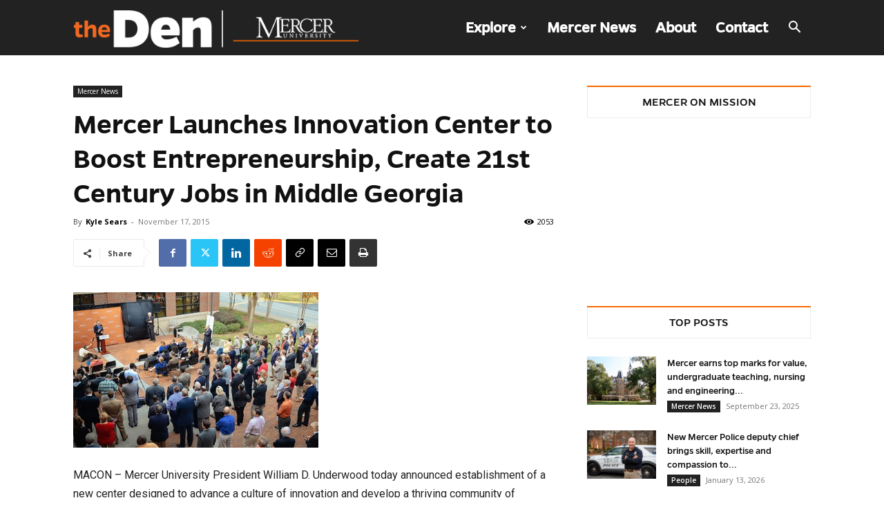

--- FILE ---
content_type: text/html; charset=utf-8
request_url: https://www.google.com/recaptcha/api2/anchor?ar=1&k=6Lfpne8UAAAAAB4Bqmy-01a_skb206TDYrE0PLWp&co=aHR0cHM6Ly9kZW4ubWVyY2VyLmVkdTo0NDM.&hl=en&v=PoyoqOPhxBO7pBk68S4YbpHZ&size=invisible&anchor-ms=20000&execute-ms=30000&cb=35lzvy8nbqr
body_size: 48663
content:
<!DOCTYPE HTML><html dir="ltr" lang="en"><head><meta http-equiv="Content-Type" content="text/html; charset=UTF-8">
<meta http-equiv="X-UA-Compatible" content="IE=edge">
<title>reCAPTCHA</title>
<style type="text/css">
/* cyrillic-ext */
@font-face {
  font-family: 'Roboto';
  font-style: normal;
  font-weight: 400;
  font-stretch: 100%;
  src: url(//fonts.gstatic.com/s/roboto/v48/KFO7CnqEu92Fr1ME7kSn66aGLdTylUAMa3GUBHMdazTgWw.woff2) format('woff2');
  unicode-range: U+0460-052F, U+1C80-1C8A, U+20B4, U+2DE0-2DFF, U+A640-A69F, U+FE2E-FE2F;
}
/* cyrillic */
@font-face {
  font-family: 'Roboto';
  font-style: normal;
  font-weight: 400;
  font-stretch: 100%;
  src: url(//fonts.gstatic.com/s/roboto/v48/KFO7CnqEu92Fr1ME7kSn66aGLdTylUAMa3iUBHMdazTgWw.woff2) format('woff2');
  unicode-range: U+0301, U+0400-045F, U+0490-0491, U+04B0-04B1, U+2116;
}
/* greek-ext */
@font-face {
  font-family: 'Roboto';
  font-style: normal;
  font-weight: 400;
  font-stretch: 100%;
  src: url(//fonts.gstatic.com/s/roboto/v48/KFO7CnqEu92Fr1ME7kSn66aGLdTylUAMa3CUBHMdazTgWw.woff2) format('woff2');
  unicode-range: U+1F00-1FFF;
}
/* greek */
@font-face {
  font-family: 'Roboto';
  font-style: normal;
  font-weight: 400;
  font-stretch: 100%;
  src: url(//fonts.gstatic.com/s/roboto/v48/KFO7CnqEu92Fr1ME7kSn66aGLdTylUAMa3-UBHMdazTgWw.woff2) format('woff2');
  unicode-range: U+0370-0377, U+037A-037F, U+0384-038A, U+038C, U+038E-03A1, U+03A3-03FF;
}
/* math */
@font-face {
  font-family: 'Roboto';
  font-style: normal;
  font-weight: 400;
  font-stretch: 100%;
  src: url(//fonts.gstatic.com/s/roboto/v48/KFO7CnqEu92Fr1ME7kSn66aGLdTylUAMawCUBHMdazTgWw.woff2) format('woff2');
  unicode-range: U+0302-0303, U+0305, U+0307-0308, U+0310, U+0312, U+0315, U+031A, U+0326-0327, U+032C, U+032F-0330, U+0332-0333, U+0338, U+033A, U+0346, U+034D, U+0391-03A1, U+03A3-03A9, U+03B1-03C9, U+03D1, U+03D5-03D6, U+03F0-03F1, U+03F4-03F5, U+2016-2017, U+2034-2038, U+203C, U+2040, U+2043, U+2047, U+2050, U+2057, U+205F, U+2070-2071, U+2074-208E, U+2090-209C, U+20D0-20DC, U+20E1, U+20E5-20EF, U+2100-2112, U+2114-2115, U+2117-2121, U+2123-214F, U+2190, U+2192, U+2194-21AE, U+21B0-21E5, U+21F1-21F2, U+21F4-2211, U+2213-2214, U+2216-22FF, U+2308-230B, U+2310, U+2319, U+231C-2321, U+2336-237A, U+237C, U+2395, U+239B-23B7, U+23D0, U+23DC-23E1, U+2474-2475, U+25AF, U+25B3, U+25B7, U+25BD, U+25C1, U+25CA, U+25CC, U+25FB, U+266D-266F, U+27C0-27FF, U+2900-2AFF, U+2B0E-2B11, U+2B30-2B4C, U+2BFE, U+3030, U+FF5B, U+FF5D, U+1D400-1D7FF, U+1EE00-1EEFF;
}
/* symbols */
@font-face {
  font-family: 'Roboto';
  font-style: normal;
  font-weight: 400;
  font-stretch: 100%;
  src: url(//fonts.gstatic.com/s/roboto/v48/KFO7CnqEu92Fr1ME7kSn66aGLdTylUAMaxKUBHMdazTgWw.woff2) format('woff2');
  unicode-range: U+0001-000C, U+000E-001F, U+007F-009F, U+20DD-20E0, U+20E2-20E4, U+2150-218F, U+2190, U+2192, U+2194-2199, U+21AF, U+21E6-21F0, U+21F3, U+2218-2219, U+2299, U+22C4-22C6, U+2300-243F, U+2440-244A, U+2460-24FF, U+25A0-27BF, U+2800-28FF, U+2921-2922, U+2981, U+29BF, U+29EB, U+2B00-2BFF, U+4DC0-4DFF, U+FFF9-FFFB, U+10140-1018E, U+10190-1019C, U+101A0, U+101D0-101FD, U+102E0-102FB, U+10E60-10E7E, U+1D2C0-1D2D3, U+1D2E0-1D37F, U+1F000-1F0FF, U+1F100-1F1AD, U+1F1E6-1F1FF, U+1F30D-1F30F, U+1F315, U+1F31C, U+1F31E, U+1F320-1F32C, U+1F336, U+1F378, U+1F37D, U+1F382, U+1F393-1F39F, U+1F3A7-1F3A8, U+1F3AC-1F3AF, U+1F3C2, U+1F3C4-1F3C6, U+1F3CA-1F3CE, U+1F3D4-1F3E0, U+1F3ED, U+1F3F1-1F3F3, U+1F3F5-1F3F7, U+1F408, U+1F415, U+1F41F, U+1F426, U+1F43F, U+1F441-1F442, U+1F444, U+1F446-1F449, U+1F44C-1F44E, U+1F453, U+1F46A, U+1F47D, U+1F4A3, U+1F4B0, U+1F4B3, U+1F4B9, U+1F4BB, U+1F4BF, U+1F4C8-1F4CB, U+1F4D6, U+1F4DA, U+1F4DF, U+1F4E3-1F4E6, U+1F4EA-1F4ED, U+1F4F7, U+1F4F9-1F4FB, U+1F4FD-1F4FE, U+1F503, U+1F507-1F50B, U+1F50D, U+1F512-1F513, U+1F53E-1F54A, U+1F54F-1F5FA, U+1F610, U+1F650-1F67F, U+1F687, U+1F68D, U+1F691, U+1F694, U+1F698, U+1F6AD, U+1F6B2, U+1F6B9-1F6BA, U+1F6BC, U+1F6C6-1F6CF, U+1F6D3-1F6D7, U+1F6E0-1F6EA, U+1F6F0-1F6F3, U+1F6F7-1F6FC, U+1F700-1F7FF, U+1F800-1F80B, U+1F810-1F847, U+1F850-1F859, U+1F860-1F887, U+1F890-1F8AD, U+1F8B0-1F8BB, U+1F8C0-1F8C1, U+1F900-1F90B, U+1F93B, U+1F946, U+1F984, U+1F996, U+1F9E9, U+1FA00-1FA6F, U+1FA70-1FA7C, U+1FA80-1FA89, U+1FA8F-1FAC6, U+1FACE-1FADC, U+1FADF-1FAE9, U+1FAF0-1FAF8, U+1FB00-1FBFF;
}
/* vietnamese */
@font-face {
  font-family: 'Roboto';
  font-style: normal;
  font-weight: 400;
  font-stretch: 100%;
  src: url(//fonts.gstatic.com/s/roboto/v48/KFO7CnqEu92Fr1ME7kSn66aGLdTylUAMa3OUBHMdazTgWw.woff2) format('woff2');
  unicode-range: U+0102-0103, U+0110-0111, U+0128-0129, U+0168-0169, U+01A0-01A1, U+01AF-01B0, U+0300-0301, U+0303-0304, U+0308-0309, U+0323, U+0329, U+1EA0-1EF9, U+20AB;
}
/* latin-ext */
@font-face {
  font-family: 'Roboto';
  font-style: normal;
  font-weight: 400;
  font-stretch: 100%;
  src: url(//fonts.gstatic.com/s/roboto/v48/KFO7CnqEu92Fr1ME7kSn66aGLdTylUAMa3KUBHMdazTgWw.woff2) format('woff2');
  unicode-range: U+0100-02BA, U+02BD-02C5, U+02C7-02CC, U+02CE-02D7, U+02DD-02FF, U+0304, U+0308, U+0329, U+1D00-1DBF, U+1E00-1E9F, U+1EF2-1EFF, U+2020, U+20A0-20AB, U+20AD-20C0, U+2113, U+2C60-2C7F, U+A720-A7FF;
}
/* latin */
@font-face {
  font-family: 'Roboto';
  font-style: normal;
  font-weight: 400;
  font-stretch: 100%;
  src: url(//fonts.gstatic.com/s/roboto/v48/KFO7CnqEu92Fr1ME7kSn66aGLdTylUAMa3yUBHMdazQ.woff2) format('woff2');
  unicode-range: U+0000-00FF, U+0131, U+0152-0153, U+02BB-02BC, U+02C6, U+02DA, U+02DC, U+0304, U+0308, U+0329, U+2000-206F, U+20AC, U+2122, U+2191, U+2193, U+2212, U+2215, U+FEFF, U+FFFD;
}
/* cyrillic-ext */
@font-face {
  font-family: 'Roboto';
  font-style: normal;
  font-weight: 500;
  font-stretch: 100%;
  src: url(//fonts.gstatic.com/s/roboto/v48/KFO7CnqEu92Fr1ME7kSn66aGLdTylUAMa3GUBHMdazTgWw.woff2) format('woff2');
  unicode-range: U+0460-052F, U+1C80-1C8A, U+20B4, U+2DE0-2DFF, U+A640-A69F, U+FE2E-FE2F;
}
/* cyrillic */
@font-face {
  font-family: 'Roboto';
  font-style: normal;
  font-weight: 500;
  font-stretch: 100%;
  src: url(//fonts.gstatic.com/s/roboto/v48/KFO7CnqEu92Fr1ME7kSn66aGLdTylUAMa3iUBHMdazTgWw.woff2) format('woff2');
  unicode-range: U+0301, U+0400-045F, U+0490-0491, U+04B0-04B1, U+2116;
}
/* greek-ext */
@font-face {
  font-family: 'Roboto';
  font-style: normal;
  font-weight: 500;
  font-stretch: 100%;
  src: url(//fonts.gstatic.com/s/roboto/v48/KFO7CnqEu92Fr1ME7kSn66aGLdTylUAMa3CUBHMdazTgWw.woff2) format('woff2');
  unicode-range: U+1F00-1FFF;
}
/* greek */
@font-face {
  font-family: 'Roboto';
  font-style: normal;
  font-weight: 500;
  font-stretch: 100%;
  src: url(//fonts.gstatic.com/s/roboto/v48/KFO7CnqEu92Fr1ME7kSn66aGLdTylUAMa3-UBHMdazTgWw.woff2) format('woff2');
  unicode-range: U+0370-0377, U+037A-037F, U+0384-038A, U+038C, U+038E-03A1, U+03A3-03FF;
}
/* math */
@font-face {
  font-family: 'Roboto';
  font-style: normal;
  font-weight: 500;
  font-stretch: 100%;
  src: url(//fonts.gstatic.com/s/roboto/v48/KFO7CnqEu92Fr1ME7kSn66aGLdTylUAMawCUBHMdazTgWw.woff2) format('woff2');
  unicode-range: U+0302-0303, U+0305, U+0307-0308, U+0310, U+0312, U+0315, U+031A, U+0326-0327, U+032C, U+032F-0330, U+0332-0333, U+0338, U+033A, U+0346, U+034D, U+0391-03A1, U+03A3-03A9, U+03B1-03C9, U+03D1, U+03D5-03D6, U+03F0-03F1, U+03F4-03F5, U+2016-2017, U+2034-2038, U+203C, U+2040, U+2043, U+2047, U+2050, U+2057, U+205F, U+2070-2071, U+2074-208E, U+2090-209C, U+20D0-20DC, U+20E1, U+20E5-20EF, U+2100-2112, U+2114-2115, U+2117-2121, U+2123-214F, U+2190, U+2192, U+2194-21AE, U+21B0-21E5, U+21F1-21F2, U+21F4-2211, U+2213-2214, U+2216-22FF, U+2308-230B, U+2310, U+2319, U+231C-2321, U+2336-237A, U+237C, U+2395, U+239B-23B7, U+23D0, U+23DC-23E1, U+2474-2475, U+25AF, U+25B3, U+25B7, U+25BD, U+25C1, U+25CA, U+25CC, U+25FB, U+266D-266F, U+27C0-27FF, U+2900-2AFF, U+2B0E-2B11, U+2B30-2B4C, U+2BFE, U+3030, U+FF5B, U+FF5D, U+1D400-1D7FF, U+1EE00-1EEFF;
}
/* symbols */
@font-face {
  font-family: 'Roboto';
  font-style: normal;
  font-weight: 500;
  font-stretch: 100%;
  src: url(//fonts.gstatic.com/s/roboto/v48/KFO7CnqEu92Fr1ME7kSn66aGLdTylUAMaxKUBHMdazTgWw.woff2) format('woff2');
  unicode-range: U+0001-000C, U+000E-001F, U+007F-009F, U+20DD-20E0, U+20E2-20E4, U+2150-218F, U+2190, U+2192, U+2194-2199, U+21AF, U+21E6-21F0, U+21F3, U+2218-2219, U+2299, U+22C4-22C6, U+2300-243F, U+2440-244A, U+2460-24FF, U+25A0-27BF, U+2800-28FF, U+2921-2922, U+2981, U+29BF, U+29EB, U+2B00-2BFF, U+4DC0-4DFF, U+FFF9-FFFB, U+10140-1018E, U+10190-1019C, U+101A0, U+101D0-101FD, U+102E0-102FB, U+10E60-10E7E, U+1D2C0-1D2D3, U+1D2E0-1D37F, U+1F000-1F0FF, U+1F100-1F1AD, U+1F1E6-1F1FF, U+1F30D-1F30F, U+1F315, U+1F31C, U+1F31E, U+1F320-1F32C, U+1F336, U+1F378, U+1F37D, U+1F382, U+1F393-1F39F, U+1F3A7-1F3A8, U+1F3AC-1F3AF, U+1F3C2, U+1F3C4-1F3C6, U+1F3CA-1F3CE, U+1F3D4-1F3E0, U+1F3ED, U+1F3F1-1F3F3, U+1F3F5-1F3F7, U+1F408, U+1F415, U+1F41F, U+1F426, U+1F43F, U+1F441-1F442, U+1F444, U+1F446-1F449, U+1F44C-1F44E, U+1F453, U+1F46A, U+1F47D, U+1F4A3, U+1F4B0, U+1F4B3, U+1F4B9, U+1F4BB, U+1F4BF, U+1F4C8-1F4CB, U+1F4D6, U+1F4DA, U+1F4DF, U+1F4E3-1F4E6, U+1F4EA-1F4ED, U+1F4F7, U+1F4F9-1F4FB, U+1F4FD-1F4FE, U+1F503, U+1F507-1F50B, U+1F50D, U+1F512-1F513, U+1F53E-1F54A, U+1F54F-1F5FA, U+1F610, U+1F650-1F67F, U+1F687, U+1F68D, U+1F691, U+1F694, U+1F698, U+1F6AD, U+1F6B2, U+1F6B9-1F6BA, U+1F6BC, U+1F6C6-1F6CF, U+1F6D3-1F6D7, U+1F6E0-1F6EA, U+1F6F0-1F6F3, U+1F6F7-1F6FC, U+1F700-1F7FF, U+1F800-1F80B, U+1F810-1F847, U+1F850-1F859, U+1F860-1F887, U+1F890-1F8AD, U+1F8B0-1F8BB, U+1F8C0-1F8C1, U+1F900-1F90B, U+1F93B, U+1F946, U+1F984, U+1F996, U+1F9E9, U+1FA00-1FA6F, U+1FA70-1FA7C, U+1FA80-1FA89, U+1FA8F-1FAC6, U+1FACE-1FADC, U+1FADF-1FAE9, U+1FAF0-1FAF8, U+1FB00-1FBFF;
}
/* vietnamese */
@font-face {
  font-family: 'Roboto';
  font-style: normal;
  font-weight: 500;
  font-stretch: 100%;
  src: url(//fonts.gstatic.com/s/roboto/v48/KFO7CnqEu92Fr1ME7kSn66aGLdTylUAMa3OUBHMdazTgWw.woff2) format('woff2');
  unicode-range: U+0102-0103, U+0110-0111, U+0128-0129, U+0168-0169, U+01A0-01A1, U+01AF-01B0, U+0300-0301, U+0303-0304, U+0308-0309, U+0323, U+0329, U+1EA0-1EF9, U+20AB;
}
/* latin-ext */
@font-face {
  font-family: 'Roboto';
  font-style: normal;
  font-weight: 500;
  font-stretch: 100%;
  src: url(//fonts.gstatic.com/s/roboto/v48/KFO7CnqEu92Fr1ME7kSn66aGLdTylUAMa3KUBHMdazTgWw.woff2) format('woff2');
  unicode-range: U+0100-02BA, U+02BD-02C5, U+02C7-02CC, U+02CE-02D7, U+02DD-02FF, U+0304, U+0308, U+0329, U+1D00-1DBF, U+1E00-1E9F, U+1EF2-1EFF, U+2020, U+20A0-20AB, U+20AD-20C0, U+2113, U+2C60-2C7F, U+A720-A7FF;
}
/* latin */
@font-face {
  font-family: 'Roboto';
  font-style: normal;
  font-weight: 500;
  font-stretch: 100%;
  src: url(//fonts.gstatic.com/s/roboto/v48/KFO7CnqEu92Fr1ME7kSn66aGLdTylUAMa3yUBHMdazQ.woff2) format('woff2');
  unicode-range: U+0000-00FF, U+0131, U+0152-0153, U+02BB-02BC, U+02C6, U+02DA, U+02DC, U+0304, U+0308, U+0329, U+2000-206F, U+20AC, U+2122, U+2191, U+2193, U+2212, U+2215, U+FEFF, U+FFFD;
}
/* cyrillic-ext */
@font-face {
  font-family: 'Roboto';
  font-style: normal;
  font-weight: 900;
  font-stretch: 100%;
  src: url(//fonts.gstatic.com/s/roboto/v48/KFO7CnqEu92Fr1ME7kSn66aGLdTylUAMa3GUBHMdazTgWw.woff2) format('woff2');
  unicode-range: U+0460-052F, U+1C80-1C8A, U+20B4, U+2DE0-2DFF, U+A640-A69F, U+FE2E-FE2F;
}
/* cyrillic */
@font-face {
  font-family: 'Roboto';
  font-style: normal;
  font-weight: 900;
  font-stretch: 100%;
  src: url(//fonts.gstatic.com/s/roboto/v48/KFO7CnqEu92Fr1ME7kSn66aGLdTylUAMa3iUBHMdazTgWw.woff2) format('woff2');
  unicode-range: U+0301, U+0400-045F, U+0490-0491, U+04B0-04B1, U+2116;
}
/* greek-ext */
@font-face {
  font-family: 'Roboto';
  font-style: normal;
  font-weight: 900;
  font-stretch: 100%;
  src: url(//fonts.gstatic.com/s/roboto/v48/KFO7CnqEu92Fr1ME7kSn66aGLdTylUAMa3CUBHMdazTgWw.woff2) format('woff2');
  unicode-range: U+1F00-1FFF;
}
/* greek */
@font-face {
  font-family: 'Roboto';
  font-style: normal;
  font-weight: 900;
  font-stretch: 100%;
  src: url(//fonts.gstatic.com/s/roboto/v48/KFO7CnqEu92Fr1ME7kSn66aGLdTylUAMa3-UBHMdazTgWw.woff2) format('woff2');
  unicode-range: U+0370-0377, U+037A-037F, U+0384-038A, U+038C, U+038E-03A1, U+03A3-03FF;
}
/* math */
@font-face {
  font-family: 'Roboto';
  font-style: normal;
  font-weight: 900;
  font-stretch: 100%;
  src: url(//fonts.gstatic.com/s/roboto/v48/KFO7CnqEu92Fr1ME7kSn66aGLdTylUAMawCUBHMdazTgWw.woff2) format('woff2');
  unicode-range: U+0302-0303, U+0305, U+0307-0308, U+0310, U+0312, U+0315, U+031A, U+0326-0327, U+032C, U+032F-0330, U+0332-0333, U+0338, U+033A, U+0346, U+034D, U+0391-03A1, U+03A3-03A9, U+03B1-03C9, U+03D1, U+03D5-03D6, U+03F0-03F1, U+03F4-03F5, U+2016-2017, U+2034-2038, U+203C, U+2040, U+2043, U+2047, U+2050, U+2057, U+205F, U+2070-2071, U+2074-208E, U+2090-209C, U+20D0-20DC, U+20E1, U+20E5-20EF, U+2100-2112, U+2114-2115, U+2117-2121, U+2123-214F, U+2190, U+2192, U+2194-21AE, U+21B0-21E5, U+21F1-21F2, U+21F4-2211, U+2213-2214, U+2216-22FF, U+2308-230B, U+2310, U+2319, U+231C-2321, U+2336-237A, U+237C, U+2395, U+239B-23B7, U+23D0, U+23DC-23E1, U+2474-2475, U+25AF, U+25B3, U+25B7, U+25BD, U+25C1, U+25CA, U+25CC, U+25FB, U+266D-266F, U+27C0-27FF, U+2900-2AFF, U+2B0E-2B11, U+2B30-2B4C, U+2BFE, U+3030, U+FF5B, U+FF5D, U+1D400-1D7FF, U+1EE00-1EEFF;
}
/* symbols */
@font-face {
  font-family: 'Roboto';
  font-style: normal;
  font-weight: 900;
  font-stretch: 100%;
  src: url(//fonts.gstatic.com/s/roboto/v48/KFO7CnqEu92Fr1ME7kSn66aGLdTylUAMaxKUBHMdazTgWw.woff2) format('woff2');
  unicode-range: U+0001-000C, U+000E-001F, U+007F-009F, U+20DD-20E0, U+20E2-20E4, U+2150-218F, U+2190, U+2192, U+2194-2199, U+21AF, U+21E6-21F0, U+21F3, U+2218-2219, U+2299, U+22C4-22C6, U+2300-243F, U+2440-244A, U+2460-24FF, U+25A0-27BF, U+2800-28FF, U+2921-2922, U+2981, U+29BF, U+29EB, U+2B00-2BFF, U+4DC0-4DFF, U+FFF9-FFFB, U+10140-1018E, U+10190-1019C, U+101A0, U+101D0-101FD, U+102E0-102FB, U+10E60-10E7E, U+1D2C0-1D2D3, U+1D2E0-1D37F, U+1F000-1F0FF, U+1F100-1F1AD, U+1F1E6-1F1FF, U+1F30D-1F30F, U+1F315, U+1F31C, U+1F31E, U+1F320-1F32C, U+1F336, U+1F378, U+1F37D, U+1F382, U+1F393-1F39F, U+1F3A7-1F3A8, U+1F3AC-1F3AF, U+1F3C2, U+1F3C4-1F3C6, U+1F3CA-1F3CE, U+1F3D4-1F3E0, U+1F3ED, U+1F3F1-1F3F3, U+1F3F5-1F3F7, U+1F408, U+1F415, U+1F41F, U+1F426, U+1F43F, U+1F441-1F442, U+1F444, U+1F446-1F449, U+1F44C-1F44E, U+1F453, U+1F46A, U+1F47D, U+1F4A3, U+1F4B0, U+1F4B3, U+1F4B9, U+1F4BB, U+1F4BF, U+1F4C8-1F4CB, U+1F4D6, U+1F4DA, U+1F4DF, U+1F4E3-1F4E6, U+1F4EA-1F4ED, U+1F4F7, U+1F4F9-1F4FB, U+1F4FD-1F4FE, U+1F503, U+1F507-1F50B, U+1F50D, U+1F512-1F513, U+1F53E-1F54A, U+1F54F-1F5FA, U+1F610, U+1F650-1F67F, U+1F687, U+1F68D, U+1F691, U+1F694, U+1F698, U+1F6AD, U+1F6B2, U+1F6B9-1F6BA, U+1F6BC, U+1F6C6-1F6CF, U+1F6D3-1F6D7, U+1F6E0-1F6EA, U+1F6F0-1F6F3, U+1F6F7-1F6FC, U+1F700-1F7FF, U+1F800-1F80B, U+1F810-1F847, U+1F850-1F859, U+1F860-1F887, U+1F890-1F8AD, U+1F8B0-1F8BB, U+1F8C0-1F8C1, U+1F900-1F90B, U+1F93B, U+1F946, U+1F984, U+1F996, U+1F9E9, U+1FA00-1FA6F, U+1FA70-1FA7C, U+1FA80-1FA89, U+1FA8F-1FAC6, U+1FACE-1FADC, U+1FADF-1FAE9, U+1FAF0-1FAF8, U+1FB00-1FBFF;
}
/* vietnamese */
@font-face {
  font-family: 'Roboto';
  font-style: normal;
  font-weight: 900;
  font-stretch: 100%;
  src: url(//fonts.gstatic.com/s/roboto/v48/KFO7CnqEu92Fr1ME7kSn66aGLdTylUAMa3OUBHMdazTgWw.woff2) format('woff2');
  unicode-range: U+0102-0103, U+0110-0111, U+0128-0129, U+0168-0169, U+01A0-01A1, U+01AF-01B0, U+0300-0301, U+0303-0304, U+0308-0309, U+0323, U+0329, U+1EA0-1EF9, U+20AB;
}
/* latin-ext */
@font-face {
  font-family: 'Roboto';
  font-style: normal;
  font-weight: 900;
  font-stretch: 100%;
  src: url(//fonts.gstatic.com/s/roboto/v48/KFO7CnqEu92Fr1ME7kSn66aGLdTylUAMa3KUBHMdazTgWw.woff2) format('woff2');
  unicode-range: U+0100-02BA, U+02BD-02C5, U+02C7-02CC, U+02CE-02D7, U+02DD-02FF, U+0304, U+0308, U+0329, U+1D00-1DBF, U+1E00-1E9F, U+1EF2-1EFF, U+2020, U+20A0-20AB, U+20AD-20C0, U+2113, U+2C60-2C7F, U+A720-A7FF;
}
/* latin */
@font-face {
  font-family: 'Roboto';
  font-style: normal;
  font-weight: 900;
  font-stretch: 100%;
  src: url(//fonts.gstatic.com/s/roboto/v48/KFO7CnqEu92Fr1ME7kSn66aGLdTylUAMa3yUBHMdazQ.woff2) format('woff2');
  unicode-range: U+0000-00FF, U+0131, U+0152-0153, U+02BB-02BC, U+02C6, U+02DA, U+02DC, U+0304, U+0308, U+0329, U+2000-206F, U+20AC, U+2122, U+2191, U+2193, U+2212, U+2215, U+FEFF, U+FFFD;
}

</style>
<link rel="stylesheet" type="text/css" href="https://www.gstatic.com/recaptcha/releases/PoyoqOPhxBO7pBk68S4YbpHZ/styles__ltr.css">
<script nonce="tplFbhirI8InxBsd3R384g" type="text/javascript">window['__recaptcha_api'] = 'https://www.google.com/recaptcha/api2/';</script>
<script type="text/javascript" src="https://www.gstatic.com/recaptcha/releases/PoyoqOPhxBO7pBk68S4YbpHZ/recaptcha__en.js" nonce="tplFbhirI8InxBsd3R384g">
      
    </script></head>
<body><div id="rc-anchor-alert" class="rc-anchor-alert"></div>
<input type="hidden" id="recaptcha-token" value="[base64]">
<script type="text/javascript" nonce="tplFbhirI8InxBsd3R384g">
      recaptcha.anchor.Main.init("[\x22ainput\x22,[\x22bgdata\x22,\x22\x22,\[base64]/[base64]/[base64]/[base64]/cjw8ejpyPj4+eil9Y2F0Y2gobCl7dGhyb3cgbDt9fSxIPWZ1bmN0aW9uKHcsdCx6KXtpZih3PT0xOTR8fHc9PTIwOCl0LnZbd10/dC52W3ddLmNvbmNhdCh6KTp0LnZbd109b2Yoeix0KTtlbHNle2lmKHQuYkImJnchPTMxNylyZXR1cm47dz09NjZ8fHc9PTEyMnx8dz09NDcwfHx3PT00NHx8dz09NDE2fHx3PT0zOTd8fHc9PTQyMXx8dz09Njh8fHc9PTcwfHx3PT0xODQ/[base64]/[base64]/[base64]/bmV3IGRbVl0oSlswXSk6cD09Mj9uZXcgZFtWXShKWzBdLEpbMV0pOnA9PTM/bmV3IGRbVl0oSlswXSxKWzFdLEpbMl0pOnA9PTQ/[base64]/[base64]/[base64]/[base64]\x22,\[base64]\\u003d\\u003d\x22,\x22wqvDrMKYwpPDnsKDbykxwqZ/P8O3wqXDjsKaF8KUHsKGw5x1w5lFwrnDgEXCr8KVOX4WVlPDuWvCtUQ+Z05tRnfDtT7Dv1zDscOxRgYncMKZwqfDrnvDiBHDgMKAwq7Cs8O8wqhXw59LO2rDtHzCoSDDsQDDmRnCi8O4KMKiWcKfw4zDtGk+dmDCqcOwwq5uw6tifyfCvyIvHQZCw4F/FxJ/w4ouw6/DnsOJwodhcsKVwqtJHVxfSX7DrMKMB8OlRMOteQ93wqBjKcKNTlhpwrgYw4Mfw7TDr8Olwp0yYD7DjsKQw4TDtSlAH19MccKFN03DoMKMwr9dYsKGWEEJGsOZaMOewo0aOHw5acOsXnzDvj7CmMKKw7LCrcOndMOQwogQw7fDhcKvBC/Cj8KSasOpZAJMWcOfInHCoyQ0w6nDrRXDvmLCuCvDmibDvmo6wr3DrDHDlMOnNTcRNsKbwqZFw6Ytw47Djgc1w5NhMcKvfybCqcKeOMOjWG3CmQvDuwU/GSkDOMO4KsOKw7Iew55TPMOlwobDhU0RJljDgMKqwpFVLcOmB3DDucO9wobCm8K0wotZwoNbVWdJK1nCjAzCj2DDkHnCr8K/fMOzcsOSFn3DssOnTyjDumZzXHjDhcKKPsONwqETPncbVsOBScK3wrQ6b8Klw6HDlGo9Ag/CvSVLwqYZwq/Ck1jDjAdUw6RLwq7CiVDCuMKxV8KKwqrCsjRAwonDmk5uXsKJbE4Lw6NIw5Q0w7RBwr9kUcOxKMOqVMOWbcOUGsOAw6XDkE3CoFjCrsKtwpnDqcKyYXrDhDMowonCjMOlwqfCl8KLKwF2wo5Vwo7DvzoDK8Ofw4jChRELwpxhw5MqRcOCwp/DsmglZFVPDsKGPcOowow4AsO0f3bDksKEGsOrD8OHwpc2UsOoQ8K9w5pHcwzCvSnDojd4w4VYWUrDr8KcacKAwoo7UcKAWsKcDEbCucOoWsKXw7PCisKJJk9uwpFJwqfDjWlUwrzDhSZNwp/CpsKAHXFkCSMIRcOfDGvCgjR5Uh90BzTDqivCq8OnF0U5w45iIsORLcK3ZcO3woJnwq/DulF4BBrCtCRbTTVyw5ZLYyDCqMO1IG/CmHNHwroLMyAyw6fDpcOCw6XCuMOew51Uw4bCjgh5wpvDj8O2w6DClMOBSTFZBMOgfTHCgcKdbMODLifCuxQuw6/ChcO6w57Dh8Kzw5IVcsOzIiHDqsO5w7E1w6XDkSnDqsOPT8OTP8ONUcKmQUtqw7hWC8OjPXHDmsONfiLCvkLDvy4/esO0w6gCwqxDwp9Yw7NYwpdiw6NOMFwbwoBLw6B+f1DDuMK/HcKWecKlL8KVQMOXc3jDtgosw4xAcjPCgcOtEn0USsKScyzCpsOve8OSwrvDmcK1WAPDqcKbHhvCu8KLw7DCjMOYwqgqZcKSwpIoMjvClzTCoWXCpMOVTMKNIcOZcXcBw7zDvSVIwqDClwZSXsOsw6IYBlMCwr3DuMK/K8KlLzwkU2/DpsKew6xvw7jDkmbCtVDCswTDuUQ0wq7DtcOOw5wEDcOHw43CpcOHw4IcU8KMwrvCl8KgEcOCQMObw5FsNgB2wrHDpUjDqMOcX8KOw6JTwodfMsOTXMOlw7Eew6wkbT/[base64]/DoS9WRsK6wpTDu8Orw7AbGVHDijzDm8OhWVfDjxJFRMKtAFfDgcOWf8OkHcO0wpFAIMKsw4DCi8ONwpPDghZEaifDhAQbw5ZMw4MLYsKfwqXCtcKCw7ohwo7CmQ8Bw4jCrcK4wrPCsEAFwpZDwrdeBMOhw6vClT/Cr3PCisOAYsKTw4PDscKEOcO/[base64]/woF1U8KLfgvDpT7DkMKKc8K3E8Oxw7vCljXClMOpYsKHwpPDhcK9esOEwohPw7vDjA9/aMKEwoN2EybClWbDicKvworDr8OXw6dBwoTCs2dmBMOgw7Z/[base64]/HgdwwrrCiA3DrXUPwoLCpzpjwpLDkMK6eXgJHsOSCi1HT07DrMKPb8KkwoDCncOZaGxgwrJJKMOTXcOyWcKSHMOOM8KUwpLCssObHXLCsRQlw6LCksKhYMObw61/w57DisOVDxFIcMOhw7XCtcO1SysscsO7wopqwqXDs3PCocOJwpxYBMKNY8OvG8KEwrLCu8O9bWlXw5M9w68FwqjCgVXCh8KeSsOjw6bDjAknwrZbwq9Gwr98w6XDiHLDr0jCv10Vw4jCs8OKwonDu3vChsObwqbDg3/CkzzCvQfDqsOjelLDnD7Cu8Oywp3CucKMPsKNY8KdCMOROcOQw4vCocO4wonCjkwFDCIfYjZLeMKnWcO/w7jDg8OEwoNbwpfDqkQPF8KoZz1PKsOlURJIw7kDwqwdK8OWWMOQEsKFUsOhBMK8w7sLYVfDncO0w6sHT8KNwoN3w7HDjGPCtsO3w73Ci8Knw77DucOhw7Y6wr96WMOIwrljdzvDp8OsOsKmwqATwqTCiATClcKxw67CpH/[base64]/CjMOqwrpCHGZdw6EpAy5swozDtsOoJUHCkFdhH8KBSH5VScOLw4/CmcK8wogfBsKgVF0bNsKde8OnwqwgU8KZZwfCosOHwpzDpsOiJcOdfy3Do8KGwqjCpCfDncKbw6dZw64QwpzDiMK/w68UPhM3Q8KNw74Bw7fChisEwrMAb8O3w6BCwoQSEcKadcKSwoHDjcKEZsKkwpYjw4TDvMK9BB8wMcKXf3XCs8OIwoo4w4tHw5NDwoPDjsKmJsKSwoXDpcOswqs/UDnDvMOcw4TDtsKURR0bw7fDo8KmSn3CosOYw5zDu8Okw63CqcOSw74Tw4vCgMOSZMOoUsO9Gw7DjmrCiMKlYBLCmMOMwq/DpsOpD20sNHpfw4hKwqNTw4IWw41TVVTColbDvAXCmG0VXcO0OAY1w5Iyw4bCgm/CscKtwoA7f8K9H3/DvxHCksOFXnzChDzCrCUyGsKPB2V7TlbDssKBwp5FwoYZbMOew5/Cs0zDgsOVw6Yuw73CsnjDmiE8ahrCpVEIccKoNsK5ecOPcsOyCMOaZH3DncKYZMOmw4TDt8KAJMKxw5c2GW/Cn2/DlzjCvsOvw5l9EEfCuA3CokctwrBXw7EAw5lPdzZgwrcYK8KJwolTwrNQIl/Ci8Oiw4DDhMOlwqQlZgDDuxk1FcKyR8O2w5BQwqvCr8OcBsKBw4nDt1rDkhfCvXjCtUjDq8KHN3nDnDZ6P3/CuMOJwovDlcKAwonCmMOzwoXDshlqIgxAwonDvTFFRzA2a0Y7fsO2wq3CrT03wrfDnx9CwrZ7TMK3MMO0woPCu8OURCnCu8KmKXIxwpbDncOJBn45w41mLsOvwoPDssOBwoEZw69jw5/CocKfEsOABmZFEcOUwoFUwovDs8O5EcOQwqXDjRvDjcOqZ8O/ScOhw5oowoXDhDV4wpPDl8ONw4jDl27CqcOjSsK/DnN5Pj0JcUdgw4VTZsKDOMK1w7fCpsOEwrDCvy3DqcK2PWDCo0DClsOgwoF2Ox8Fw6dYw7haw5/CkcOMw5zDg8K1fMOOAVkUw6lKwpYRwoFCw5PDusKGLzjCkMOQe3fDi2vDtEDDtcKCwqTCmMOeDMKcUcKBwp0sIsOqJMOOw6syI0vDoUDCgsKhw6nDhQUEPcKawptFbz07eREXw6rCjW7CrE8uEH7CtFrDnsO/wpbDqMOqw5nDrGBjwp/Cl0TDlcO7w7bDmFd/w69+MsOew6XCiWcOw4LDosK+w6IuwrvDin3Cq3HDpk3Dh8Oywr/DqwzDssKmR8O0VyPDrcOEQ8KWFntzMsK4fMKUw7HDl8KzRsKNwq3DlcKVTMO+w6I/w6bDlcKVw4tIEmLClMKnw6QDdsO8cSvDr8ObLRjDsAorbcOvOE/Dnys+XcOUFsO8bcKDU08gUQ4+w4XDknogwpUMJsOFw7LDi8OPw4NDw7xCwqrCuMOeF8OAw4NuShHDocOtf8KJwr46w6swwpLDh8OBwoEkwrTDpsKsw61pwpXDgsKwworDlsK2w7RfNG/DlcOcAsOCwrvDmAc1wqLDlAl9w7Ecw60UB8Kcw5c2wq5ew7DCmhBswoTCv8OwcDzCuBUVFx0Mw6h3HMK/WCw3w6ZMw6rDhsOIKMKQbsOxaSbDscKfSx/DtsK4AGQYGMOcw4zDhRzDimYDPsOSTnnDi8OtYydOP8OAw7zCosKFAQtAw5nDqxXDvMOGwqvDi8Oawo8dwo7CmkUUw6huw5t1w5MTXBDCg8Kjwrk+wodxNGssw5JHLMO3w67CjhF6BcO3ccK/C8K+w5nDu8OcK8KYJsKBw6bCqznDsnXCtxXDosKjwq/Ci8K1JUfDkmR7W8OrwoDCrEdZdidqRWYRQcOpwotINR0FBxJ9w58qwowwwrZ0CsKRw6IoK8KSwo4rw4PDk8O6FnFVPRzCgzR/w6DCuMOTHjkEwrxbBsO6w6bCm2HDsj0Xw7kOM8O5HsKRfiLDuHrDm8OkwpXDqcK+fAcAe35GwpI7w5siw5PDiMOwC2rDuMKiw595Lz1Rw7Juw7XCm8K7w54LHsO3wrbDnDzDpgJuCsOGw5NrLcKaTHfCncKPwqZVw7rCo8K3aUPDmsKUwq5Zw7Qow7/DgwsQRsK1KxlRVUjCpsK7dgMMwp7CkMKsGcOPw4DCqisQAsKwO8KFw7rCmkkxWXrCqwNNeMKAM8Kqw795IhnChsOKCSJzcR5vXhJ8HMKvHXDDhy3DnkIpw4jDsFYvw7Ziwo7Dl1bDrgQgDXrDncKtTiTDhyoaw4/DumHCpcOZCcOgbiZRwq3DhWLCrBJ7wrXCksKNMcOKC8OXwpPDl8OzZBAZOFvCi8OQGS3DkMKUF8KACMKiQyXCln91wpHCgDLCkl3CuBQfwrvDgcK0wr/Dg2ZwZcOew5Z6I18kw4Fbwrp1JMOpw7wxwoolMldRwqFbeMK8w57DhcKZw4YDLcOyw5vDhsOewqgNCj/DqcKDYcKAShfDuCRCwovCqzrCoSpwwo7Ch8K2G8KJIgHCqMK1wpcyc8OIwqvDqQU8w600YcOWasOFw6bDhMO+FMKDwpZCLMOvNMOhMXJxw4zDiRbDqxzDnhrCmGHCmCt6ckQ9XkFXwrjDusO2wpFBTMKiTsKIw6TDk1zCrsKOw6kJE8K/[base64]/[base64]/csOzwpnDhT/Dv3/Crk1OGwTDqcODwr/CijfCsMORwrFjw6XCm2o5w53DpisEesKxbUDCqkLDvy7CiTDClcOgwqorecKQOsODTMOyLMOnwqjCjcKXw4tpw5hjw5lbXnjDtVHDlsKSQ8Oxw4cEw4nCvVHDisO2DWEsZ8OnNMKzLTLCrsOaLj0BN8KnwoFTF3vDjXlHwos8TsKtHFouw4XDjXPDm8O9woFGCMOIw6/CsEoKwod8U8O8Oj7CkFvDvH0HbkLCmsOEw6bDnhwtekcyP8KWw74JwrNaw5vDii82KyfCtwXCssK6VijDjMOHwo4owpIlwow1w4NgVcKcTE5MfMOuwoDChW86w4vDrsO1w7tIXsKMKsOnw6sUwrnCghLDgsKqw7vCksKDwrNZw4/CtMKnawYNw6LCp8KHwos5XcOoFCwNw6l6MFDDncKRw4V3BsK5KXgIwqTCuH86X3FUX8OMwrbDjWdBw4UBUsKoPMORw4nDml/CpnbChcOtfsOrVCvCk8K3wrPCqGsfwogXw4k0NcK0wrUuTxvCm2o/WhFnYsKiwr3Cjwlrdlo9wqbCgcOUS8OYwq7DjXvDi2jCgMOKw4gifztTw6l5ScKTH8Osw7jDkHQMTsKJwpt4T8Onwp7Drg3CtXDChVpbaMOxw4sHwphXwrpfXVnCusOMSXk2DsKAU2YYw70mPE/CpMKswp8cRcONwrtpwoHDtMOrw44Nw63DtBvDkMOww6Adw7LDmMOKw490wrE6AMOOPMKXS2B6wrzDo8ONw4bDtXbDuiM3wp/DsHZnL8KBHBkFw7wAwp4LHCPDoS10w7FawpvCqMKlwpbCvk1RFcKKw53CmsOeP8OuO8OXw4A2wrTDv8O6e8O9PsOpMcKzLRvCvTwXw6PDsMKawqXCmxzCs8KjwrxFDi/DhChtwrwjXATDmj/Dr8KnBwJURMKhD8KowqnCuGhhw7rCvRzDnArCm8OSwqEDLFHCm8KKNUxCwqojwpIjw7DCm8KeSwp7wovCo8Kzw7QFEXzDm8Ouw7XCm1xmw7fDpMKYADdqUMOOEMOUw6fDngXDhsOJwqzClMOdAMORfMK6DMOTw6rCqVfDvDJawo/CqkphCwhbwrkIZ1UnwoLCkQzDkcKKNcO9TcKObcOTwqPCvsKwRMOWw7vCosOOQMK2w6nCgMKGIDHDgAvDuF/Dpy9keCcxwqTDgy/CssOjw7DCkcOIw7NnJMK2w6huGTACwpVJw6V4woLDtWJPwrDCrR8rJcOZwo/DscK8Z2/Dl8O6asOOX8KBOid7ZzbCrcOrdcKswqEAw67CqiJTw7gJw5LDgMKGS2UQcyoFwqbDqF/[base64]/SMOfdU0SIBDCthJnw4k2wprDlcO1PsOcSsOPAyFvVhvDpnwPwoDDulrCrBEeWGFpwo1ZB8Kbw6dlcT7Ch8OlY8OnbcOAF8KMRFlnbBrDolnDisOacsKKTsO3wq/Cny/[base64]/[base64]/[base64]/[base64]/wpJgwpLDgcKSw5FEwr80FiBsw4IBHALDqMKhwqdXw4/Dnh0BwopGEC1wTgvCqxtwwpLDg8K8UMKCOMOKWirCnsKbw5jCs8O5wqtYw5sYNyTDpwrDjTgiwoPDq017dDHDjQBGWSBtwpXDscKqwrUow5LCoMOEMcO0FcKWG8KOGm5YwrXDniTCgk/Dgh7ClmzCjMKRAsOgd188BU9iEMO0wpVGw4BOAcK/wovDlGQmCxUuw7/DkT8FYBfCnw8gwqXCqRwKScKWYsK3wpHDqGdnwqcOw6jCssKrwojCoxYbwqNww6p9wrbDiAJ6w74eG2QwwokpDsOnw5vDsxk5wr08OsO3wpzChsOzwqHCkEpeQF8nCz/Cq8KdYBXDnkJ/XcOdeMOhwodswoPCiMOJGBhSW8K8JcOqc8OVw5IwwpvDqcOiGMKdfsOlw4tGWz9mw7l6wqZ2VREMWn/[base64]/DiMKMwrt6TcKpA2zCqyTDimBdw5lNQ8OtQA5jw7sawrvDnsKkwoMFf2pmw4YHQ2XCjMKBWDc/[base64]/w57ChMKnN8O0w4MKw7jCl2rCjsOaw5XCi8K4woZFw794IywSwpUrFMK1SsOBwqduw5jCp8Orw7JnJDTCmsOSw7rCqgbCp8KWGsOVw63DlsOOw5XDvMKDwqDDgBI1CFgaK8OtbDTDin/CkR8oUF8zcMOQw57ClMKbUMKzwrIfDsKaXMKJw6I1wqAjScKjw6VTwq/CjFoUX10GwpXDt3XDncKiECvChsKQwoBqwqTCrRvCngUVwpxUJsKrw6R8wpUCEjLCo8KVw5d0w6XDon/[base64]/[base64]/CsMOrw5PDjFbCjcKOR1TCgcOWDcKhwq0hKMOXNMOyw4lxwrAHDkHDkRTDoXkcQMKgLF3CgC/Dh3YldAl2wr0Cw41owp4Rw6bCvVrDucKLwqAjbcKVZ2zChRAXwo3DpcO2emd+QcOyQMOGaD/DksOXSzRNwohnIMKGXMO3In5+H8Ofw6fDtElvwpkvwp/[base64]/[base64]/CpMOZwqbDr8Oiw4JAWXJcw4rDvsKzw55YJ8Kgw6PDqcKqJsKlw7zDosKOwojCsFcSGMKkw5xxwqlIMMKHwo/[base64]/[base64]/DtEDCni/Chk5tOsK3WsK/[base64]/OsKFwrxyw7Vaw7QbwooYw4XCnG41AcOLw4sPfMOBwpvCgiI1w5nDr1jCscKCT2rCtMO1VxQ+w7I0w7FWw4QVXcKwWMO3CXTCg8OeIcK7cSwrWMOIwo4Zw51HLcOIYHQqwoPCsjEqC8Kud07Cjk/DrsKbw6jCk3gcOMKYEcK4eAnDhMO8PCfCucKbfGnCjcOOemnDjsKiCDzCsDHDtS/CiyzDmVzDgj4fwrrCncOHZcKjw7l5wqhawpnCvsKhJH4TATVcwpHDqMOQw40IwoDCkj/DgzUmKnzCqMKlGgDCoMKbK0LDlcK/[base64]/Cr8KhwrluEcKJUMKhwr3Du8Kdw6pFw7zDqAvCrcKOwooEdwh7FCsPwobCi8KGMcOlWsKyfwzDm3zDssKIw6gpwooqF8O+e1F8w7vCqMKBWTJmVz/Dj8K7K2LDv2BeesK6PsKscRsPwq/Do8O4w6bDixkAesO+w7fCpMKww6BRw7BuwrEsw6PDq8OfB8OkOsOgwqIzwoAJXsK6IURzw53DsSxDw5zDrxFAwrnDkn3DhFwRw77CtMOMwohXOB3Dg8OIwqReGsOZX8K/w5UPJ8OPbEggK3jDp8KQRMOZNMOvBihYSMORHcKUXmhDMi7Ds8Otw5R/c8O7a38tOEBfw6PCq8OKdGvDgifDrjbDhCTCocK2woIXK8KTwrnCti3CtcODZibDnWE0fA9HSMKLZsKeXyHDqQdXw7cOKRvDpsK9w7nCnMOiPScgw4TDvW9WVSXCiMKawr7CkcOow6vDqsKrw4/DvcOVwpt4bU7Cq8K5E3UuKcK/w48mw4HChMOWw5rDi3LDk8KuwpDCscKDwo8qOMKENVvDlsKoPMKOTcOCw67DkQhNwoN6wr0kbsK2Ij3Dr8Kbw4jCkHzDu8OTwr7CgsOWYBI3w6jCnsKKwpDDvUdEwqJ/[base64]/w7DDlwlAYDnDvsOmZFgsRQx2wrfDhFhEJwwkwqdibMObwrgLT8KIw58dw4V7BMOFwonDvV0kwoTDsGTCgcKzV3/CvsOgS8ObQMKHwp3DksKKKzsJw5LDnRN2G8KVwpISaj7DrUoEw4JtOmJMw6HCiGVCwqHDnsOOTsKfw7rCvinCp1J8w4HDqABMbyRzPFvDlh57EcO0VAHDkcOYwqtweyNCw7cawqw2IlbCpsKJDnlsNUkEw4/CncOsCgzCjl3DpkFFYsKVTsKJwpltwqvCvMOjwoTCqcOxwpRrBMKWwpcQPMKhwrLDtFnCjsKUw6DCh1QcwrDCoWTDp3fCsMOeeXrDpE5lwrLDm1ACwpzDnMKFwojChQfCjMOZwpR8wpLDqgvCk8KrNF4Tw7nDpGvDqMK4JcOQV8ONCE/[base64]/w7fCisKvw6HDrcOsw7zCp1DDk8OPwpDCvErDkcOiw6HCscOmwrJIMyrDjcKBw57DjsONPitnDEjCgMKew48CTcK3I8O2w4UWXMK/w6xywoHCosO5w4vCn8KTwpfCmSDDvCLCqEfDr8O5SMKPccOta8OowpDDncORDHjCpU1PwpN8wpUXw5bDgMKcwrtZw6/CoTEXTmY7wpMZw5bDvifCl085wpXChgduCXnDlWl+wpTCqBbDtcObXCVIAcOiw63CrMKzw6YgBsKFw63CsAPCviTDlHs4w7ZOX1I/w7NWwoQGwosXKsOtbSPDlcKCUhPCnjDCrSbDrsOneT5swqTCuMO0fWfDusKSGsKNwqQJc8Oaw4MGeXtbc1EewqnCm8KyZsKqw7jDtcKhZMOfw5EXNcOBDxHCpV/CoTbCmsKcw5bDmy8aw5IaEcKcHcO5DsK2R8KaRSXDp8O/wrAWFBTDlTdqw5zCjgpBwqpOTGETw7gXw4obwq3DmsK/OsKxczEPwqkkF8KiwpjCl8OhbjjClEg4w4MXw4vDlcOAGFbDr8Osa3nDt8Kiwp7Cl8K+w5vCs8KDD8OSNAbDucKrI8KFwokQZhfDuMO+wrUfJcKVwp/[base64]/CmR3DiMOvw4jDq8OrwqfDpCsZwonDtMKFDMOvw6N1ecKVXMK7w7kfKsKfwoFCeMKOw5HCoy1OAiXCtcOQQh5/w49vw77CqcK/FcKXwplEw7zCt8KDVCYdVMKCI8OXw5jCv0zCpMOXw7HCoMOpZ8OowpLDg8KVMgfCicK+LcOnwpcZLzExBMO3w7BJP8OIwqHCkgLDq8KsbiTDlC/DoMK3KcKew5vDvcKgw6kew4pBw4dzw5wpwrXDuVlUw5PDssOASU9nw4MXwqk2w447w6s/GcKCwprCoyF4MsKPJcOJw6HClsKRJB3CmwzCtMOEHMOcS3LCusK8wpvDuMKaa0DDmXkMwpIRw4XCuHFywp5vTifChMOcCsKLwqvDlCMHwod+eD7CinXCiSc/YcOOcijCjwrDlmXCisKRLMKNLE7DucOEWnkiUcKhTWLCksKeRsOEZcOPwoFmUl7DjMKfGMKRGcOxwqjCqsKXwrbCrDDCglQIYcO2Y13CpcKHwqFUwqbCl8Kywp/[base64]/CncOzZcOaPcOsbXfDqFjCvlnCgMOTd3LCncKiTAEDworDoHLCjcKFw4DDmjbCiX8owrxzF8OMbkpiwrcCYnnCscKhw5I+w7cpZXLDhANQw48hwqbDjzbDuMKKw4lAMj/DlyfCgMKMJsOEw5huw41GHMOLw4vDmVvDnyfCssOOdMOOF23ChxkAGMO9ARMAw4DCvMOSVj/Dl8ONwoBYbnHDm8KNw73CmMOfw6oDQV7DjibCrsKTEAdSPcObFcKYw7DCiMK1RXcvwoVaw5TCqMOXKMKvdsKIw7F9Sg/Crj87fMOWw6wOw6DDscOrccK7wqjDtQdkXXjDrMKMw77CqxvDvMOiIcOgD8OCZRnCtMO1worDgcOWwrTDlsKLFhDDlxFuwrcASsKFZcK4ZD7DnSIcakFWwpzCvxQIcz88XMOxJcOfw7tiwrFEWMKABi/DqXTDosKxdW3DpU1+M8K1w4XCtCnDisO8w4E4ekDCkcOkwq7CrQN3w6LDnGbDssOew43CjgbDknDDpsKkw44uB8OEQ8Oqw7tPSw3Cl3M5N8OBwrB9w7rDkkXDrR7DusOrwp/CiFHCucKLwp/CtMKlaGt9MsKCwpfCrsOcS2LDk2zCucKUQFfCtMKgdsOjwrnDtl/CicO6w7HCpjF/w4UywqbCpcOOwojChkN+fzLDq3jDpMKJJMKKYRBCIRE3eMKxwpV7w6vCp2Mtw7pQwrxvAlBlw5YFNyHCvEjDtRBhwrd+wq7CmMKOJsKYCRhAwovCk8OhNTlXwosnw7dyfRrDscOmw5USH8KjwofDih9nEMOBwr7DlUVPwqhOMMKcVnXCoy/ClcKTw7cAw5PCksKbw7jCp8KwWi3DvcKMwr5KPsOlwpDChHoXw4xOFxQJwrplw5rDrsOeaykyw6hvw63DgsKYEMKbw5x6w6ghDcKNwqwvwpXDlUJ5KABgwqA3w4TCpsKmwq3CqjBbwqpww4/DoW3DocO/[base64]/CiRzCt8KwICUkUcKlw7XCt1w2ZwHDml/DlQtwwozDlsKxZxLCuDYbDcOowobDmlPDgcOywplNwodrDFwiDyVew57DhcKLw69HFmXCvDrDssOpwrHDogvDrcOeGwzDt8KmJcKFQ8KdwrLChynDosOLw4nDq1vDnMOJw5/Cq8O7w6hDw50RSMOLWgPCh8KTwrHCtULCg8Kaw5XDgg1BJsOLw7bCiwLCn0LCicO2I2jDol7CtsOyQzfCtls2d8K0wqHDqS4/WCPCo8OXw7o7dnUYwp7DmTvDglttIkBmw6nCgwAzTkxoHS7Cu3Bzw4fDuFLCoT7Dv8KywprDplcHwqxoQsOVw47DmcKUwrzCh2A1wqoDwozDmMKlQnVBwpDCrcOHwpPCkl/DkcODOQddw7t9TCoWw4TDhzQfw6BCw4kbWsK7L1E5wq90IMOZw7pUDcKrwpzDsMOBwooaw5bCjMODR8KGw7bDnMOCMcOqbMKVwp48w4HDmxlpK1PCljwpAxbDvsKawo7CnsO9woPCh8KHwqrCqlBGw5vDr8KLw53Dki5KMMO+Z2s7WQrDqQrDrH/Cv8KtdsOzSyEwP8Kcw5xZRMKdNcKxwrEVPsKOwpzDqMKHwqEjSWt8fXYrw4/DjQ5bAsKIZ3DDpcOtb23DpAvCssOvw6Etw5HDtcOAwqAqe8Kmw78AwrbCkT7CtMKfwqgaeMKBTTnDnMOtaCBUwqtpTGzDhMK3w6bDkcOOwoIYesKAExgowqMlwq5rw5LCk2VYOMOQw6nCp8OEwqLCvsOIwr/DqwNPwqrCp8O+wqlIC8Ojw5Yiw5XDkCbCgsKSwrzDt0k1w5FQwoTDpg3CtsKSwrVndsOcwqLDucO4cz7Dl0JHwo7CkTJEU8Ohw4kQYGLCl8K6QEfDqcKkWsKWSsOQEMO0en/DvsO7w5vCocKZw5/[base64]/CoTVLI2pHw63DjMK+wpMXV3HDpcOgw7U0UQ8Kw5gLw4l3KsKSbDTCqcOWwoPCpgwgFcOVwqYmwpMEX8KQIsO+wrNeFXw3JsKjwrjCkBfCmwAfwrVTwpTCiMKRw7NIaWLCkkxSw6YqwrnCrsKmTWAbwoXCnEs0DQAsw7PDgcKeZcOuw4fDvMO0wp/DmsKPwoMJwrlpMy15asK0wo/DrhE+wp7DqcOWe8K3w4XCmMKswrbDrsKrwqTDocKBw7jCrTzDun3Dq8KRwoB9WMOBwpgqEibDnRIIGRLDtMOxbsK/YsOyw5HDtR5FfsKKDGbDocKzRcOxwpZowoNZwqx4OMOawolRc8OiaTtSwoNNw5DDlQTDqH8YLn/ClUXDsQ5Mw7cKwqzCiXg0w47DhMK9wroGCUfDkErDrMOyHUTDlMO3wqwcP8Ocwp7Cmj85w6pMwrnCjsOTw5cOw5NpLVbCkC9+w4xkwq/[base64]/DvsKuwp0JAgbDnTvCoF4dJ1lkwoAJRsO9w7DDgsKEwoLCmcOUw5jCusKnF8K1w4kIC8O4DEo6Y3zDvMOSw4I6w5skw6trPMOmwpDCgSd+wowcP11Rwr5iwrluJMOaS8Kbw5rDlsObw797wofCi8OQw6/CrcO8E27DlDvDlChnfhZ0K33Cm8O2JMKGRcKHD8OpFMOvZMOqLMOzw57DhTAQVcKDTn8Dw57Ctx/CjsOPwp3ClxPDgkQJw6w+w5XCumlAwrjCncK8wqvDg1LDnDDDmWbCh0M0wrXCm1Y/PsKsfxHDjsO2RsKmw6jCkHA4aMKnfGbCm3vClT0Tw6NJwrPChQvDmGjDsXTCnGpHSsOmAsKcJ8OucXnDjMO7wpFpw4XDtcO7wq7CvcK0wr/ChMOowrzDmMObwpsLZ3coQE3CoMONJHlcw55jw6gxw4TClA/CjcOLGVDCoCHCglXCtk5peyrDjFJCdzMCwqolw6M3bCPDucOhwq/Dm8OAKzxww6ZdPMKfw7oSwqheSsKowoLChBMxw5BNwqvDpCttw5ItworDrDXCjlbCvsOJw4PCqMKbLcKrw7DDuFofwpo5wqhmwpVxR8Oaw79yEh9qDFrDvEnCnMKGw5nDgEPCmMKaEyvDtMOiw7/CiMOTw5rCsMKywoYEwq8Swp1IZw9yw54EwpoAw73DtC/CrHZtITR3wpnDlixDw4nDoMOiw4vDtAI/[base64]/CvwVhw4IqKnplOmrChMKGwr0hasODwr/DusORw4pDXxBzD8OPw7Ruw55dGiQKd07ChcKfN3TDqcOUw7sLEz7CkMK1wq7DvUjDkgnClcKIb0HDly4OH0nDqsO5wqfCi8KKWMOeHWdPwqA6w4PDkcO0w7HDnTcYP1lLG0NTw4kUw5AXw4NXeMKSw5c6wpogwpTDhcOtOsKAXQFxWmPDicO/w5k9NsKhwppxXsKEwrVpB8O7FsKCesOZG8KswqzDuAzDosK0ZFctZ8KSwpMhwpHCvWApSsKbwqNJCTfCjnkvPhFJGg7DhMOhw5LCtlfCmMOFw4QRw54Zwr8rI8KOwowbw5o/w43CgWNUD8Kyw7oQw7Ubwp7ClGMKaVDClcO6ei01w7bDs8OPwqvCqizDicOaFj0ILlRxwqB9woXDjCnCvUk8wppcX1HCvcKyasKwe8O+wr/Dp8KMwovCnAXDul0Zw6DCmMKuwqVFYcK6NlXCisOBUEfDvRRTw7dSwrcpBC3Cgnl6w6/Cq8K0wr1pw7gkwr7CjXVEb8KvwrMywqhfwqwgVizDlEjDqHhhw7nCncOzw7/CpHEKwqJrNifDthTDhcOUXcO8wobDhDnCs8Oyw4wbwrIdwpJWDlHCkwssKsOmwpgDTRDDhcKBwpdgw50+EcOpVsKzJxNfwoITw75Hw4ohw61ww7dvwoLDkMKEGcOofcOGw5FlRMK8BMKIwqxzwrTDgsObw5nDqWbDn8KgbTgmfsKsw43DrsOeOcKPwo/CkRshw5EAw7FqwqPDumzCn8O1TsO0RsKUc8OGGcOrFsO4wr3CjkPDusKfw6zCh1HDsGfCminChCHCpsOWwoVQS8O8PMK3ecKGwohcw4tbw58gw4Rnw6UbwoovW3pmE8KWwoFPw4XDqSkbGTIhw5fCpwYNw5Eiw5Y+wp/ClsOWw5bCtzZpw6Q9O8KxFsO4SsKwSsKmTmXCoRdJUCJpwr7CqMODYMOZIC/DtsKrA8Oaw7VxwoXCj2TCm8O5wrPCnz/CncKswpLDvF/DmGjCp8OKw7TDncKeIMO3RMKFw6RdJsKVwqcswrLDssKnfMOUw5vDvH1fw7/DnxMcw5R9wqfCoz4WwqPCtsO/w7FcNcKWccOeWzHCiQ1VT0MKGcOyWMK+w40LBkfDik/Co2XDk8K8wpjDlAQGw5nDv3bCoETDqcK/CsOtVsKywrLDnsOIX8KYwpjDgcKOBcKjw4AUwpIwBsKdFMKPUsOqw4kyWUbClsOvw6fDplleU0PCjcOuasOewoRjPcK6w4DDncK/wpvCscOcwr7CtAzCvsKUS8KHfsKwXsO0wqYHK8OCwr8uw6FLw6I3cXPDpMK/[base64]/asOAfCNMw6zCgkPClcKlw4pUwrPCocOEw7zDicK9wqgQwq3CpQ1aw7nCkMO5w4vCrsKvw4/[base64]/w6svw7fDpShuw44VYzkFesKzwqYoFsKFOmdIwq3DqsK5wqscwqY5w5YxL8OHw7TCusOUEsOeZV9Kwo/DocOdw4DDvR7DhQHDgMKIYsOWOFEbw4LCm8ONwrEgD19twrDDolXDt8ORfcKawo1AbwPDkgXCl2wXwoNPBCNvw75Yw7LDtcKbEUDColnCvsKaOTHCug3Dm8Onwr0owofDkMOQC2HCtnszA3nDicKjwprCusONwrxdT8O/esKSwoVVDzY0ecOGwpI5w6tsEncaMjcSdcKiw5MbIAQMWivCkMOmPsOpw5bDv2vDm8KVRRHCohbColJXVcOUw6c1w5jCisK0wqBLw4F/[base64]/CixBtIMOgLsKUdC85w6cXbcOdwo0owppGecKZw4Asw5ZWXMO7w716A8OqCsOxw6ALwqE6MsOBwoteYxxeYHtAw64eIhjDhglAw7fDjn7Cj8K5fkPDrsKCwqTDtcK3wpE7wpMrLx4iTxspL8O5wr8KRVMHwoJ4QsKlwq/DvcOuWQjDkcKIwrBkAR/CrjB3wolnwrltNsOdwrjCmzcYbcKXw5J3wpzDuDPCjcO8M8KjO8O8R1PDsz/[base64]/BTlZb8KvbsK3O8Oqwp7Cr8KqwqPDkMORAUQBw45JFsKywrvCvG9nMsOHW8KiRsO5wpTDlsObw7LDqWsVSMKuN8KITHhRwrTCj8Oob8KEbsKpfm8xwrPChwgiewAxw6/DhAvDiMOww57ChmvCucOMBxnCrsK9GsK6wqHCrF1GZ8K5acO9fcK8MsOHwqXCm03CmsKOcncswqF3I8OsCmw7KsKoK8O3w4DDpMKnw5LCjsOaVMK8Ai0Cw6DDk8OYwqtAwqTCo0TCtMOJwqPCsn/CsxzDgFIKw5/DrE1Ww4jDshnDpUw9wonCq0LDqsOtf0XCqcOowq9AVcK2NWAsFMOEw6B/w4vDscK9w53ClxokbcOcw7TDgcKVwoRVwpwtHsKbSVPDvU7DlsKLwrnCqMKRwqR5w6PDmV/CvhfCiMKDw7hLYm8CX0TCiHzCrAbCrMKrwqDDosOXDMOOTcO0wosrMcKKwpJnw4pgwrhqw7x9YcOTw7PCiXvCtMKvdXU/HsKVwq7DmHFSwqVCYMKhPsK0XhzChEpnDlbCkB88w5EgV8OtBsKnwrzCqmrChzLCp8KVWcOXw7PDpm3CrA/Ds03CrGlPDsOGw7zCijdYw6Icw77CqQJtBHcvAhAKwobDmxrDqcOccj7CqMOYAjdYwqQvwo9dwps6wp3Di1ZTw57DgxrDkMOxGBjCjDwMw6vCry44KXjCsToxTMONSF3DmlUlw4/DksKEwosecVTClQAdNcKmSMKswpbDthrCg2fDmMO/[base64]/V8KfKTEdw4E0AMKFUMK9ewpTW8KrwpfCpzfDhUdaw4FXJsKFw67DisOqw6xYZMOmw5bCm0XCoXwSeDAZw6RxKW3Cs8K6w4ZALRN3f1VdwosRw54mI8KSARl/wrRmw6tAW2XDvMOewpxvw7/CmkBscMO2ZHxCQ8Omw4/Du8O/IMKTH8OiQsKlw7gOEmlbwrVKL0zCpRnCvsKnw6c9wpoHwqIlIEvCicKjcFYLwq/DnMKQwqUbwo3DtsOvw7hdNyIfw5gAw7LCkcKzUsOtwqN0K8Kcw4ROAcOkw5xOLBXCv0bDoQLCpcKIEcOZw4fDlD5Ww6ILw7Uawo5dw69owodgwqcjwrfCrhLCpnzChQLCqgJAw5FdQcKowrtEKWVIWz5fw5VBwolCwp/[base64]/Cn8KeZMK0worChsOPIwsrfsOyw4ZLLiFbwqQ4NBTCpsK4HcK7wqhJbsKPw4Z2w47DqMKzwrzDucOLw7rDqMKTQkTCtCoYwoLDjhbCt1/DmsKnGcOlw7ZLCsO0w6dkdsOJw6pyf38XwohGwpTCjcOmw4XCscOBZwIJCMOPwo/CvHjDiMOHSsKgw63DiMO3w6jDs2jDucOgwrRrCMO/PXRcEsO1KlTDtF5iU8O4BcK4wrFmHcO9wonClUUSIFkNw5kqwpHDiMOUwpDCqcKLRA1Rf8K/w74mw5zCg1l5XMK+wrDCrcOjMxp2M8O8w6p2woDCvMKTCgTCl0zCncOvw69uwq/[base64]/[base64]/DpcOSXVzCh3vCjsOKMykyNHzDuxnCj8KeVj7DjHrDlcOdR8Odw6E0w7fDvMOrwohiw5TDgRYTwrjDrE/CsiDDucKJw6MiSHfCrsK0w4LDnA3DrMKRI8OlwrsuesOISGfCksKwwrLDgx/DrUxgw4JEEmxhW0sWw51GwobCs2J0OMK4w5dYesK8w6rCk8OuwrrDqDFuwo0Cw5Yjw4FEWyLDoQMqA8KLwrrDii/DgQNvLGnCoMO4TsOOw53Ds0fCrm9Kw4kTwrnCjSTDiR7CgcO2KsOmwogVDUDCtcOGFsKfSsKqX8OSXsOeDsK9w6/[base64]/TcKdw5ZGw6ZhAiHDrHFKw4rCiC9vwq/CuWrDqcODYiBOwooOdG0Lw4ZgRsKgXMK+wrhJIsOPGCTCjhR2HhHCjcOoHsK1Tn4nSyDDn8KKMErCkVTClz/DnCI6w7zDgcOAZcOUw7rDjsOsw7XDtBo4w5XCnR7DvQjCpyllwp4NwqvDoMORwpnDqMOARMKOw7zDk8OBwprDi0Q8RizCqcKbDsKUw5xZWEE6wq9rGBLDgsOJw7bDgsOyC1bDhjPDl27Cg8O/wp0GVHHDn8Osw7wdw7vDrVwADMKjw7QYAR7DrDhmwpnCocOEYcKiRcKjw6o0YcOJwqLDhMOUw71MbMK9w4LDtTB9XsKtwqDCixTCtMOSVVtsKMOeNsKYwokoNMKRw4AFZ1YEwq8jwp0tw6zCsSbDl8OEMGd7wpo/w58AwoBBw4paIcKPZ8KLY8OkwqMvw7kowrHDikF1wod1w63ClD7CjCAODhRjw5wpMcKJwqbCi8OkwovDg8KMw6o4w55mwpMtwpIHw5/[base64]/[base64]/[base64]/wp44wpDDq2MsfEJLPWRNSMOWDsOIScKJwonCrMONR8O/w49ewqkgw7AQHB3CtlY0VwPCpj7CmMKhw57CnkpnUsKkw6fCuMK1XcOjwrbCgQtawqPCnVQlw7xrFcKpBWzCgVBkZMOiBcK5BcKQw7MdwqMtQcO9w7vCssOhFWjDisKiw4nCusKVw7lbw7EeWUtJw7TDjU48G8Khc8KARcONw4cMYDnCkEBDEXp/wrnCi8Ksw7lSTsKQDi5HOxshYcOVcQczP8OTVcO4DiQTQMKpw7/CocO1woLDh8KuaxbDi8KqwpnCmDgSw7VdwqbCkBXDjHzCkcOow5LDuFsPRExCwptIAw3Do3XCvFBhI3dOEcK1acKqwojCpzxiMh/Cq8Kpw4fDnQvDi8KRw53CkTBew5dLWMOqFVBUTcKbUsOSw63CsyzCpnkPEkbCg8K7C2NGd1s4w4/DgsKTA8OPw5Yfw7AKGUNcfcKCZMOww63DpMKebcKFwqwSwo/DtzHDvMOnw5bDqEUKw7oew4DDi8KyKjM0GMOeK8KFccOaw4wiw78wMhrDnms7V8Krwp0RwqbDggPCnCHDqzDCrcOTwoTCsMO/eBI0esOow6/DqMOaw5rCpMOoNlPCkVHDmcOcecKcw69kwrzCk8OZwp9fw7JbSDISw6/CgcORDcOTwp5twqTDrFTClT7CqcOgw6zDg8OeWsKcwqZqwovCtMOjw5Awwp/Dv3bCvBfDqWQdwqvCm0jCjzhrUMKcQcOkwoJiw5LDnsO1TcK8FEctdMOjwrnDucOhw4zCqMOOw7vCrcOXFsKYYy7CiEXDq8OywrXCusO6wojCjcKJEMO4w7UoVFdZElzCrMObM8OWwr5Uw5MFw4PDssKww7UYwobDp8KYS8KAw4dHw5IRLcKve0/CrV/[base64]/ClMOzK8KXw7/DnXvDtwJww5vCu3XDonLCjsO5w47CjS8KW13DtsOIwqFcwol5KsK6GkTDuMKlwo3DqwEiC3bDv8OEwq4uImLChcK5wqxdw7vDusOWSXt9dsK2w5N3wrTDgsO6J8KSw6jCscKLw6hkT350wr7CsTDCmMK+wpHCucKpGMO9wq7Cuj1wwoXDskEywp/CtV4ZwrMfwqnCgnwqwp86w4bDisOpIz/[base64]/CrcOWTMO5woMSwoAZEgoDw4Ruwqs2YsKtasOzdG9lwoXDusOzwo/ClMOsDcKtwqbDssOebcOqJxbDp3TDmRfCozfDg8ONwo3ClcOmw7PCuX9IMSxxXcKRw6zCqVdHwotNORrDujrDmcOZwpTCkgDDuwXCrsOYw53Dn8Ocw5nClGF/V8OhScKyQAvDlxnDh2XDicObGGrCsgdBwo9Sw53CqsKiBExtw74/[base64]/CulsAw5d4EcOwF1LDqMKww7lXf8KJHWTClBYBwr3DicOATMOrwqxlAsKgwpBBZ8Ocw4F4FsKbF8OjfA0zwozDvivCscOOKMK2woPCjsO8wqBFw5PCqWTCr8O2w4/ClHLDusK1wqdPw6zClRtjw4wjG3rDg8OFwrvCvXJPc8OeUcO0cRQlfETDqcOLwr/CssKcw60IwpfDl8KQFiMlwpPCsiDCqMK2wrEAM8KGwpPDrMKjAArCrcKidGvCpxV+wrjDqgE6w5lowr4yw41mw6TCnsOFP8KRw4xRYj5iWcOWw6x/[base64]/[base64]\\u003d\x22],null,[\x22conf\x22,null,\x226Lfpne8UAAAAAB4Bqmy-01a_skb206TDYrE0PLWp\x22,0,null,null,null,1,[21,125,63,73,95,87,41,43,42,83,102,105,109,121],[1017145,159],0,null,null,null,null,0,null,0,null,700,1,null,0,\[base64]/76lBhmnigkZhAoZnOKMAhk\\u003d\x22,0,0,null,null,1,null,0,0,null,null,null,0],\x22https://den.mercer.edu:443\x22,null,[3,1,1],null,null,null,1,3600,[\x22https://www.google.com/intl/en/policies/privacy/\x22,\x22https://www.google.com/intl/en/policies/terms/\x22],\x22qF4+njAQ/ba8U97irMrvlt8ZWafdnewYQGB8BGHPHqQ\\u003d\x22,1,0,null,1,1768696131384,0,0,[239],null,[77,17,22,127,244],\x22RC-0TY4IvPTbDqYmQ\x22,null,null,null,null,null,\x220dAFcWeA5VCGlyYnwkVxM2Ywst93HMnZGsn6uOKOlHTZJy3J1m63VvKMCsQnHzUrir3K2LVUcbbts6M81J8BL7hwLtTb-LV-E1sA\x22,1768778931199]");
    </script></body></html>